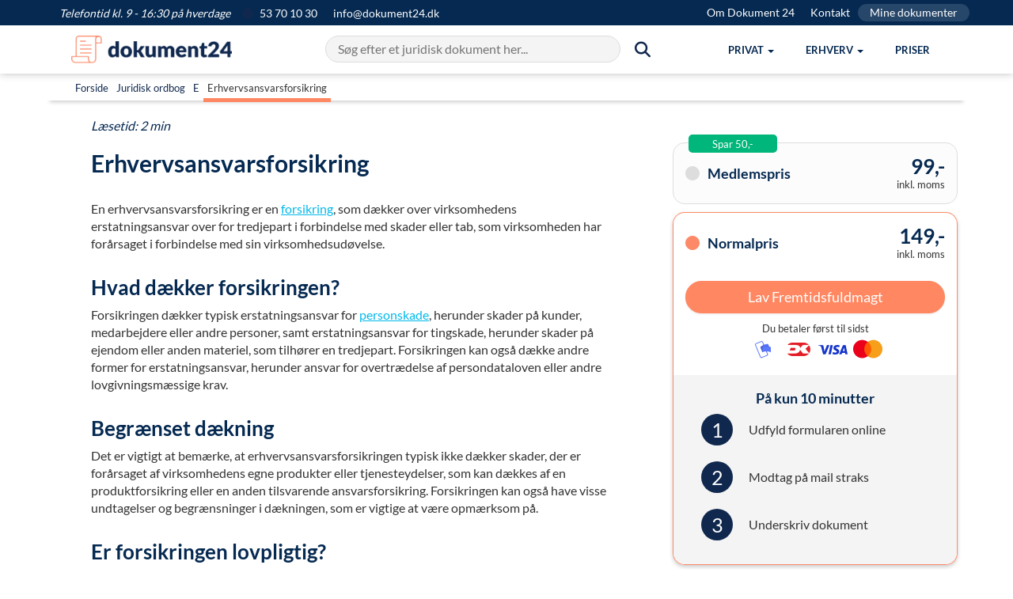

--- FILE ---
content_type: text/html; charset=utf-8
request_url: https://dokument24.dk/ordbog/erhvervsansvarsforsikring
body_size: 12574
content:
<!DOCTYPE html ><html lang="da" xmlns="http://www.w3.org/1999/xhtml" itemscope="itemscope" itemtype="https://schema.org/WebPage"><head><title>
	Erhvervsansvarsforsikring – Se regler og d&#230;kning
</title><meta http-equiv="Content-Type" content="text/html; charset=utf-8" /><meta name="description" content="Hvad er en erhvervsansvarsforsikring? Læs om virksomhedens ansvar over for tredjepart, personskade og tingskade. Få svaret her." /><meta name="theme-color" content="#024165" /><meta name="viewport" content="width=device-width, initial-scale=1" /><meta property="og:title" content="Erhvervsansvarsforsikring – Se regler og dækning" /><meta property="og:description" content="Hvad er en erhvervsansvarsforsikring? Læs om virksomhedens ansvar over for tredjepart, personskade og tingskade. Få svaret her." /><meta property="og:image" content="https://dokument24.dk/media/949e5a00-d9c6-4c4e-af88-c4e0e8754ec5/fq4ypw/Forside%20billeder/forsidehero.jpg" /><meta property="og:site_name" content="Dokument24" /><meta property="og:locale" content="da_DK" /><meta property="og:type" content="website" /><meta property="og:url" content="https://dokument24.dk/ordbog/erhvervsansvarsforsikring" /><link rel="canonical" href="https://dokument24.dk/ordbog/erhvervsansvarsforsikring" /><link rel="manifest" href="/manifest.json" /><link rel="apple-touch-icon" sizes="57x57" href="/frontend/img/favicon/DK/apple-icon-57x57.png" /><link rel="apple-touch-icon" sizes="60x60" href="/frontend/img/favicon/DK/apple-icon-60x60.png" /><link rel="apple-touch-icon" sizes="72x72" href="/frontend/img/favicon/DK/apple-icon-72x72.png" /><link rel="apple-touch-icon" sizes="76x76" href="/frontend/img/favicon/DK/apple-icon-76x76.png" /><link rel="apple-touch-icon" sizes="114x114" href="/frontend/img/favicon/DK/apple-icon-114x114.png" /><link rel="apple-touch-icon" sizes="120x120" href="/frontend/img/favicon/DK/apple-icon-120x120.png" /><link rel="apple-touch-icon" sizes="144x144" href="/frontend/img/favicon/DK/apple-icon-144x144.png" /><link rel="apple-touch-icon" sizes="152x152" href="/frontend/img/favicon/DK/apple-icon-152x152.png" /><link rel="apple-touch-icon" sizes="180x180" href="/frontend/img/favicon/DK/apple-icon-180x180.png" /><link rel="icon" type="image/png" sizes="192x192" href="/frontend/img/favicon/DK/android-icon-192x192.png" /><link rel="icon" type="image/png" sizes="32x32" href="/frontend/img/favicon/DK/favicon-32x32.png" /><link rel="icon" type="image/png" sizes="96x96" href="/frontend/img/favicon/DK/favicon-96x96.png" /><link rel="icon" type="image/png" sizes="16x16" href="/frontend/img/favicon/DK/favicon-16x16.png" /><link href="/Frontend/css/utilities.min.css?2025121901" rel="stylesheet" /><link href="/Frontend/css/all.min.css?2025121901" rel="stylesheet" /><link rel="stylesheet" href="https://cdnjs.cloudflare.com/ajax/libs/font-awesome/6.3.0/css/all.min.css" /><script>
            window.dokument24 = { fn: {}, tracking: {} };

            window.dataLayer = [];

            function gtag() {
                window.dataLayer.push(arguments);
            }
        </script><script>
            gtag('consent', 'default', {
                'ad_storage': 'denied',
                'ad_user_data': 'denied',
                'ad_personalization': 'denied',
                'analytics_storage': 'denied',
                'functionality_storage': 'denied',
                'personalization_storage': 'denied',
                'security_storage': 'granted',
                'wait_for_update': 1500
            });

            gtag('set', 'ads_data_redaction', true);
            gtag('set', 'url_passthrough', true);
        </script><script id="CookieConsent" src="https://policy.app.cookieinformation.com/uc.js" data-culture="da" data-gcm-version="2.0" type="text/javascript"></script><script src="https://widget.trustpilot.com/bootstrap/v5/tp.widget.bootstrap.min.js" async="async"></script><script id="sleeknoteScript" type="text/javascript">
			(function () {
				var sleeknoteScriptTag = document.createElement("script");
				sleeknoteScriptTag.type = "text/javascript";
				sleeknoteScriptTag.charset = "utf-8";
				sleeknoteScriptTag.src = ("//sleeknotecustomerscripts.sleeknote.com/46549.js");
				var s = document.getElementById("sleeknoteScript");
				s.parentNode.insertBefore(sleeknoteScriptTag, s);
			})();
		</script><script type="application/ld+json">
        {
  "@context":"https://schema.org",
  "@type":"BreadcrumbList",
  "itemListElement":
  [
{
  "@type":"ListItem",
 "position":"1",
  "item":
    {
     "id":"https://dokument24.dk/",
     "name":"Dokument 24"
    }
  },
{
  "@type":"ListItem",
 "position":"2",
  "item":
    {
     "id":"https://dokument24.dk/ordbog",
     "name":"Ordbog"
    }
  },
{
  "@type":"ListItem",
 "position":"3",
  "item":
    {
     "id":"https://dokument24.dk/ordbog/erhvervsansvarsforsikring",
     "name":"Erhvervsansvarsforsikring"
    }
  }  ]
}

    </script><!-- Start of Sleeknote signup and lead generation tool - www.sleeknote.com -->
<!-- End of Sleeknote signup and lead generation tool - www.sleeknote.com -->
</head><body><header class="header" xmlns=""><div class="topbar topbar-banner text-white"><div class="container pe-0"><div class="d-flex justify-content-between"><div><span class="topbar-banner-text"><em>Telefontid kl. 9 - 16:30 på hverdage</em></span><a href="tel:53701030" class="topbar-banner-link"><span><i class="fa-solid fa-circle fa-md pe-2" style="color: #10284E"></i> 53 70 10 30</span></a><a href="mailto:info@dokument24.dk" class="topbar-banner-link hidden-xs hidden-sm"><span>info@dokument24.dk</span></a></div><div class="d-flex hidden-xs text-right"><a href="/om" title="Om Dokument 24" class="topbar-banner-link">Om Dokument 24</a><a href="/om/kontakt" title="Kontakt" class="topbar-banner-link">Kontakt</a><a href="/konto" title="Mine dokumenter" class="topbar-banner-link-btn">Mine dokumenter</a></div></div></div></div><nav class="navbar"><div class="container"><div class="navbar-header"><a class="navbar-brand" href="/"><img src="/media/24c61373-fc3c-485b-a34c-f066b76c1602/ZOD_UA/Logos/logo1.png?h=45" alt="Dokument 24" /></a><button type="button" class="navbar-toggle collapsed m-0  pt-4 pb-4 px-2" data-toggle="collapse" data-target="#topmenu" aria-label="Hovedmenu" aria-expanded="false"><span class="sr-only">Vis menu</span><span class="icon-bar top-bar"></span><span class="icon-bar middle-bar"></span><span class="icon-bar bottom-bar"></span></button><button type="button" class="navbar-toggle collapsed m-0 px-2 py-3 me-2" data-toggle="collapse" data-target="#searchmenu" aria-expanded="false"><span class="sr-only">Søg</span><i class="fa-solid fa-magnifying-glass"></i></button></div><div class="nav-menu-wrapper"><div id="searchmenu" class="collapse navbar-collapse"><div id="search-bar" class="search-bar"><input id="search-input" type="text" autocomplete="off" placeholder="Søg efter et juridisk dokument her..."></input><span class="btn-search mt-0"><i class="fa-solid fa-magnifying-glass fa-lg hidden-sm hidden-xs"></i></span></div><div id="autocomplete-results" class="autocomplete-results"></div></div><div id="topmenu" class="collapse navbar-collapse"><ul class="nav navbar-nav navbar-right"><li class="dropdown js-navbar mega-menu-frame"><a href="#" class="dropdown-toggle js-navbar-dropdown" data-toggle="dropdown" role="button" aria-haspopup="true" aria-expanded="false"><span>Privat</span><span class="caret"></span></a><div class="dropdown-menu mega-menu-reset mega-menu pb-5 hidden-xs hidden-sm"><ul class="mega-menu-content mega-menu-container row"><li class="no-margin"><div class="col-md-3 no-padding text-center"><div class="row"><div class="headline h4">Populære dokumenter</div><div class="cta-box-wrapper"><a href="/fremtidsfuldmagt"><img loading="lazy" src="/media/a21fe115-2eb8-40f0-b220-5b8f856d45b1/uIuScw/Produkt%20billeder/menu_fremtidsfuldmagt.png" class="cta-box" alt="Fremtidsfuldmagt" /></a></div><div class="cta-box-wrapper"><a href="/testamente"><img loading="lazy" src="/media/b7ed0452-a0a9-4c97-97a0-4c96b038a6f2/WnjAjg/Produkt%20billeder/menu_testamente.png" class="cta-box" alt="Testamente" /></a></div><div class="cta-box-wrapper"><a href="/aegtepagt"><img loading="lazy" src="/media/0a405812-86e0-4d1c-8660-cf1bad6b3078/U-1jYg/Produkt%20billeder/menu_aegtepagt.png" class="cta-box" alt="Ægtepagt" /></a></div></div></div></li><li class="no-margin"><div class="col-md-1 pt-5"><div class="vertical-ruler mx-4"></div></div></li><li class="no-margin"><div class="col-md-8 no-padding text-center"><div class="row"><div class="col-md-4 clear-left no-padding" align="left"><ul class="menu-item-wrapper"><li class="menu-item-header">Fuldmagt</li><li class="menu-item"><a class="mega-menu-a-link" href="/fremtidsfuldmagt">Fremtidsfuldmagt</a></li><li class="menu-item"><a class="mega-menu-a-link" href="/privat/generalfuldmagt">Generalfuldmagt</a></li></ul></div><div class="col-md-4 no-padding" align="left"><ul class="menu-item-wrapper"><li class="menu-item-header">Arv &amp; børn</li><li class="menu-item"><a class="mega-menu-a-link" href="/testamente">Testamente</a></li><li class="menu-item"><a class="mega-menu-a-link" href="/testamente/aegtefaeller">Testamente ægtefæller</a></li><li class="menu-item"><a class="mega-menu-a-link" href="/testamente/saereje">Testamente særeje</a></li><li class="menu-item"><a class="mega-menu-a-link" href="/testamente/samlevertestamente">Testamente samlevende</a></li><li class="menu-item"><a class="mega-menu-a-link" href="/testamente/enlige">Testamente alene</a></li><li class="menu-item"><a class="mega-menu-a-link" href="/privat/boernetestamente">Børnetestamente</a></li><li class="menu-item"><a class="mega-menu-a-link" href="/testamente/indbotestamente">Indbotestamente</a></li></ul></div><div class="col-md-4 no-padding" align="left"><ul class="menu-item-wrapper"><li class="menu-item-header">Ægteskab</li><li class="menu-item"><a class="mega-menu-a-link" href="/aegtepagt">Ægtepagt</a></li><li class="menu-item"><a class="mega-menu-a-link" href="/aegtepagt">Ægtepagt med særeje</a></li><li class="menu-item"><a class="mega-menu-a-link" href="/aegtepagt/pension">Ægtepagt pensionsdeling</a></li><li class="menu-item"><a class="mega-menu-a-link" href="/aegtepagt/ophaevelse">Ophævelse af ægtepagt</a></li></ul></div><div class="col-md-4 clear-left no-padding" align="left"><ul class="menu-item-wrapper"><li class="menu-item-header">Lån</li><li class="menu-item"><a class="mega-menu-a-link" href="/privat/familielaan">Familielån</a></li><li class="menu-item"><a class="mega-menu-a-link" href="/privat/gaeldsbrev">Gældsbrev</a></li><li class="menu-item"><a class="mega-menu-a-link" href="/privat/opret-anfordringslaan">Anfordringslån</a></li></ul></div><div class="col-md-4 no-padding" align="left"><ul class="menu-item-wrapper"><li class="menu-item-header">Diverse</li><li class="menu-item"><a class="mega-menu-a-link" href="/privat/arveafkald">Arveafkald</a></li><li class="menu-item"><a class="mega-menu-a-link" href="/privat/samejeoverenskomst">Samejeoverenskomst</a></li><li class="menu-item"><a class="mega-menu-a-link" href="/privat/gavebrev">Gavebrev</a></li><li class="menu-item"><a class="mega-menu-a-link" href="/privat/samtykkeerklaering">Samtykke til uskiftet bo</a></li><li class="menu-item"><a class="mega-menu-a-link" href="/privat/arveforskud">Arveforskud</a></li></ul></div></div></div></li></ul></div><ul class="dropdown-menu hidden-md hidden-lg"><li class="menu-item-header">Fuldmagt</li><li class="dropdown-menu open" style="display: block"><a class="menu-item mega-menu-a-link" href="/fremtidsfuldmagt">Fremtidsfuldmagt</a><a class="menu-item mega-menu-a-link" href="/privat/generalfuldmagt">Generalfuldmagt</a></li><li class="menu-item-header">Arv &amp; børn</li><li class="dropdown-menu open" style="display: block"><a class="menu-item mega-menu-a-link" href="/testamente">Testamente</a><a class="menu-item mega-menu-a-link" href="/testamente/aegtefaeller">Testamente ægtefæller</a><a class="menu-item mega-menu-a-link" href="/testamente/saereje">Testamente særeje</a><a class="menu-item mega-menu-a-link" href="/testamente/samlevertestamente">Testamente samlevende</a><a class="menu-item mega-menu-a-link" href="/testamente/enlige">Testamente alene</a><a class="menu-item mega-menu-a-link" href="/privat/boernetestamente">Børnetestamente</a><a class="menu-item mega-menu-a-link" href="/testamente/indbotestamente">Indbotestamente</a></li><li class="menu-item-header">Ægteskab</li><li class="dropdown-menu open" style="display: block"><a class="menu-item mega-menu-a-link" href="/aegtepagt">Ægtepagt</a><a class="menu-item mega-menu-a-link" href="/aegtepagt">Ægtepagt med særeje</a><a class="menu-item mega-menu-a-link" href="/aegtepagt/pension">Ægtepagt pensionsdeling</a><a class="menu-item mega-menu-a-link" href="/aegtepagt/ophaevelse">Ophævelse af ægtepagt</a></li><li class="menu-item-header">Lån</li><li class="dropdown-menu open" style="display: block"><a class="menu-item mega-menu-a-link" href="/privat/familielaan">Familielån</a><a class="menu-item mega-menu-a-link" href="/privat/gaeldsbrev">Gældsbrev</a><a class="menu-item mega-menu-a-link" href="/privat/opret-anfordringslaan">Anfordringslån</a></li><li class="menu-item-header">Diverse</li><li class="dropdown-menu open" style="display: block"><a class="menu-item mega-menu-a-link" href="/privat/arveafkald">Arveafkald</a><a class="menu-item mega-menu-a-link" href="/privat/samejeoverenskomst">Samejeoverenskomst</a><a class="menu-item mega-menu-a-link" href="/privat/gavebrev">Gavebrev</a><a class="menu-item mega-menu-a-link" href="/privat/samtykkeerklaering">Samtykke til uskiftet bo</a><a class="menu-item mega-menu-a-link" href="/privat/arveforskud">Arveforskud</a></li></ul></li><li class="dropdown js-navbar mega-menu-frame"><a href="#" class="dropdown-toggle js-navbar-dropdown" data-toggle="dropdown" role="button" aria-haspopup="true" aria-expanded="false"><span>Erhverv</span><span class="caret"></span></a><div class="dropdown-menu mega-menu-reset mega-menu pb-5 hidden-xs hidden-sm"><ul class="mega-menu-content mega-menu-container row"><li class="no-margin"><div class="col-md-3 no-padding text-center"><div class="row"><div class="headline h4">Populære dokumenter</div><div class="cta-box-wrapper"><a href="/erhverv/opret-aps"><img loading="lazy" src="/media/c31b6667-f990-4041-8fb1-27453714f11e/KJehiA/Produkt%20billeder/menu_opret_aps.png" class="cta-box" alt="Anpartsselskab (ApS)" /></a></div><div class="cta-box-wrapper"><a href="/erhverv/opret-enkeltmandsvirksomhed"><img loading="lazy" src="/media/40bf2365-8d20-4743-8d52-5203230900c8/-lhW9A/Produkt%20billeder/menu_opret_enkeltmandsvirksomhed.png" class="cta-box" alt="Enkeltmandsvirksomhed" /></a></div><div class="cta-box-wrapper"><a href="/erhverv/medarbejdere/direktoerkontrakt"><img loading="lazy" src="/media/40f89ff3-def9-49ce-bf7e-fd8d24e15f19/Qz54eg/Produkt%20billeder/menu_direktørkontrakt.png" class="cta-box" alt="Direktørkontrakt" /></a></div></div></div></li><li class="no-margin"><div class="col-md-1 pt-5"><div class="vertical-ruler mx-4"></div></div></li><li class="no-margin"><div class="col-md-8 no-padding text-center"><div class="row"><div class="col-md-4 clear-left no-padding" align="left"><ul class="menu-item-wrapper"><li class="menu-item-header">Selskab</li><li class="menu-item"><a class="mega-menu-a-link" href="/erhverv/opret-aps">Opret ApS (Driftselskab)</a></li><li class="menu-item"><a class="mega-menu-a-link" href="/erhverv/opret-holdingselskab">Opret ApS (Holdingselskab)</a></li><li class="menu-item"><a class="mega-menu-a-link" href="/erhverv/opret-holdingselskab/opret-holding-driftsselskab">Opret Holding + Driftsselskab</a></li><li class="menu-item"><a class="mega-menu-a-link" href="/erhverv/opret-enkeltmandsvirksomhed">Opret Enkeltmandsvirksomhed</a></li><li class="menu-item"><a class="mega-menu-a-link" href="/erhverv/aendring-af-virksomhed">Ændring af selskab</a></li><li class="menu-item"><a class="mega-menu-a-link" href="/erhverv/luk-virksomhed">Lukke ApS</a></li><li class="menu-item"><a class="mega-menu-a-link" href="/erhverv/luk-virksomhed/enkeltmandsvirksomhed">Lukke Enkeltmandsvirksomhed</a></li></ul></div><div class="col-md-4 no-padding" align="left"><ul class="menu-item-wrapper"><li class="menu-item-header">Medarbejdere</li><li class="menu-item"><a class="mega-menu-a-link" href="/erhverv/medarbejdere/ansaettelseskontrakt">Ansættelseskontrakt</a></li><li class="menu-item"><a class="mega-menu-a-link" href="/erhverv/medarbejdere/direktoerkontrakt">Direktørkontrakt</a></li><li class="menu-item"><a class="mega-menu-a-link" href="/erhverv/medarbejdere/tillaeg-til-ansaettelseskontrakt--7-punkters-overblik--opret-gratis">Ændring af ansættelseskontrakt</a></li><li class="menu-item"><a class="mega-menu-a-link" href="/erhverv/medarbejdere/skriftlig-advarsel--eksempler--ret-og-regler--gratis-skabelon">Advarsel til medarbejder</a></li><li class="menu-item"><a class="mega-menu-a-link" href="/erhverv/medarbejdere/bortvisning-af-medarbejder">Bortvisning af medarbejder</a></li><li class="menu-item"><a class="mega-menu-a-link" href="/artikler/guides-medarbejdere/fratraedelsesaftale">Opsigelse af job</a></li></ul></div><div class="col-md-4 no-padding" align="left"><ul class="menu-item-wrapper"><li class="menu-item-header">Aftaler</li><li class="menu-item"><a class="mega-menu-a-link" href="/erhverv/aftaler/kommerciel-laaneaftale">Låneaftale kommercielt</a></li><li class="menu-item"><a class="mega-menu-a-link" href="/erhverv/aftaler/ejeraftale1">Ejeraftale</a></li><li class="menu-item"><a class="mega-menu-a-link" href="/erhverv/aftaler/leverandoeraftale">Leverandøraftale</a></li><li class="menu-item"><a class="mega-menu-a-link" href="/erhverv/aftaler/konsulentaftale">Konsulentaftale</a></li><li class="menu-item"><a class="mega-menu-a-link" href="/erhverv/aftaler/handelsbetingelser">Salgs- og leveringsbetingelser</a></li><li class="menu-item"><a class="mega-menu-a-link" href="/erhverv/aftaler/nda">NDA (Hemmeligholdelselsesaftale)</a></li><li class="menu-item"><a class="mega-menu-a-link" href="/erhverv/aftaler/samarbejdsaftale">Samarbejdsaftale</a></li></ul></div><div class="col-md-4 clear-left no-padding" align="left"><ul class="menu-item-wrapper"><li class="menu-item-header">Diverse</li><li class="menu-item"><a class="mega-menu-a-link" href="/artikler/drive-virksomhed/generalforsamling">Beslutningsreferat</a></li><li class="menu-item"><a class="mega-menu-a-link" href="/erhverv/aftaler/rykkerskrivelse">Rykkerskrivelse</a></li></ul></div></div></div></li></ul></div><ul class="dropdown-menu hidden-md hidden-lg"><li class="menu-item-header">Selskab</li><li class="dropdown-menu open" style="display: block"><a class="menu-item mega-menu-a-link" href="/erhverv/opret-aps">Opret ApS (Driftselskab)</a><a class="menu-item mega-menu-a-link" href="/erhverv/opret-holdingselskab">Opret ApS (Holdingselskab)</a><a class="menu-item mega-menu-a-link" href="/erhverv/opret-holdingselskab/opret-holding-driftsselskab">Opret Holding + Driftsselskab</a><a class="menu-item mega-menu-a-link" href="/erhverv/opret-enkeltmandsvirksomhed">Opret Enkeltmandsvirksomhed</a><a class="menu-item mega-menu-a-link" href="/erhverv/aendring-af-virksomhed">Ændring af selskab</a><a class="menu-item mega-menu-a-link" href="/erhverv/luk-virksomhed">Lukke ApS</a><a class="menu-item mega-menu-a-link" href="/erhverv/luk-virksomhed/enkeltmandsvirksomhed">Lukke Enkeltmandsvirksomhed</a></li><li class="menu-item-header">Medarbejdere</li><li class="dropdown-menu open" style="display: block"><a class="menu-item mega-menu-a-link" href="/erhverv/medarbejdere/ansaettelseskontrakt">Ansættelseskontrakt</a><a class="menu-item mega-menu-a-link" href="/erhverv/medarbejdere/direktoerkontrakt">Direktørkontrakt</a><a class="menu-item mega-menu-a-link" href="/erhverv/medarbejdere/tillaeg-til-ansaettelseskontrakt--7-punkters-overblik--opret-gratis">Ændring af ansættelseskontrakt</a><a class="menu-item mega-menu-a-link" href="/erhverv/medarbejdere/skriftlig-advarsel--eksempler--ret-og-regler--gratis-skabelon">Advarsel til medarbejder</a><a class="menu-item mega-menu-a-link" href="/erhverv/medarbejdere/bortvisning-af-medarbejder">Bortvisning af medarbejder</a><a class="menu-item mega-menu-a-link" href="/artikler/guides-medarbejdere/fratraedelsesaftale">Opsigelse af job</a></li><li class="menu-item-header">Aftaler</li><li class="dropdown-menu open" style="display: block"><a class="menu-item mega-menu-a-link" href="/erhverv/aftaler/kommerciel-laaneaftale">Låneaftale kommercielt</a><a class="menu-item mega-menu-a-link" href="/erhverv/aftaler/ejeraftale1">Ejeraftale</a><a class="menu-item mega-menu-a-link" href="/erhverv/aftaler/leverandoeraftale">Leverandøraftale</a><a class="menu-item mega-menu-a-link" href="/erhverv/aftaler/konsulentaftale">Konsulentaftale</a><a class="menu-item mega-menu-a-link" href="/erhverv/aftaler/handelsbetingelser">Salgs- og leveringsbetingelser</a><a class="menu-item mega-menu-a-link" href="/erhverv/aftaler/nda">NDA (Hemmeligholdelselsesaftale)</a><a class="menu-item mega-menu-a-link" href="/erhverv/aftaler/samarbejdsaftale">Samarbejdsaftale</a></li><li class="menu-item-header">Diverse</li><li class="dropdown-menu open" style="display: block"><a class="menu-item mega-menu-a-link" href="/artikler/drive-virksomhed/generalforsamling">Beslutningsreferat</a><a class="menu-item mega-menu-a-link" href="/erhverv/aftaler/rykkerskrivelse">Rykkerskrivelse</a></li></ul></li><li><a href="/om/billige-priser"><span>Priser</span></a><ul class="dropdown-menu hidden-md hidden-lg"></ul></li><li class="menu-item-header-courtesy hidden-lg hidden-md"><a href="/om">Om Dokument 24</a></li><li class="menu-item-header-courtesy hidden-lg hidden-md"><a href="/om/kontakt">Kontakt</a></li><li class="menu-item-header-courtesy hidden-lg hidden-md"><a href="/konto" title="Mine dokumenter">Mine dokumenter</a></li></ul></div></div></div></nav></header><main role="main"><div class="page-content"><div class="sectionnavigation"><div class="container dictionary-nav pt-2" style="background: #fff !important; border-bottom: 2px solid #fff; box-shadow: 0 10px 5px -8px rgba(0,0,0,.2);"><div class="container"><p class="m-0 p-2 dictionary-nav-links justify-content-start" style="font-size: 13px;"><span><a title="Gå til forside" class="p-2" href="/">Forside</a></span><span><a title="Gå til juridisk ordbogen" class="p-2" href="/ordbog">Juridisk ordbog</a></span><span><a title="Gå til E i ordbogen" class="p-2" href="/ordbog#E">E</a></span><span><span class="p-2" style="border-bottom: 5px solid #ff8761;">
                        Erhvervsansvarsforsikring
                    </span></span></p></div></div></div><div class="container"><div class="row"><p class="pt-5 m-0 col-content text-brand"><em>Læsetid: 2 min</em></p><div class="col-sm-8 col-content"><main class="row" role="main"><div class="col-md-12"><h1>Erhvervsansvarsforsikring</h1><p xmlns="">En erhvervsansvarsforsikring er en <a href="/ordbog/forsikring" title="Forsikring">forsikring</a>, som dækker over virksomhedens erstatningsansvar over for tredjepart i forbindelse med skader eller tab, som virksomheden har forårsaget i forbindelse med sin virksomhedsudøvelse.</p><h2>Hvad dækker forsikringen?</h2><p xmlns="">Forsikringen dækker typisk erstatningsansvar for <a href="/ordbog/personskade" title="Personskade">personskade</a>, herunder skader på kunder, medarbejdere eller andre personer, samt erstatningsansvar for tingskade, herunder skader på ejendom eller anden materiel, som tilhører en tredjepart. Forsikringen kan også dække andre former for erstatningsansvar, herunder ansvar for overtrædelse af persondataloven eller andre lovgivningsmæssige krav.</p><h2>Begrænset dækning</h2><p>Det er vigtigt at bemærke, at erhvervsansvarsforsikringen typisk ikke dækker skader, der er forårsaget af virksomhedens egne produkter eller tjenesteydelser, som kan dækkes af en produktforsikring eller en anden tilsvarende ansvarsforsikring. Forsikringen kan også have visse undtagelser og begrænsninger i dækningen, som er vigtige at være opmærksom på.</p><h2>Er forsikringen lovpligtig?</h2><p>Erhvervsansvarsforsikringen er ikke lovpligtig i Danmark, medmindre virksomheden udfører visse former for arbejde, hvor der stilles krav om forsikring. Det kan f.eks. være inden for byggeri, transport eller sundhedssektoren.</p><h2>Hvad er de lovpligtige erhvervsforsikringer for din virksomhed?</h2><p>Mens erhvervsansvarsforsikringen ikke er lovpligtig i Danmark, er der andre forsikringer, som kan være lovpligtige for visse virksomheder. Disse omfatter typisk forsikringer som;</p><ul><li><strong>Arbejdsskadeforsikring</strong></li><li><strong>Ansvarsforsikring</strong></li><li><strong>Erhvervssygdomsforsikring</strong></li><li><strong>Rådgiveransvarsforsikring</strong></li></ul><p>Det er vigtigt at bemærke, at de lovpligtige erhvervsforsikringer kan variere afhængigt af branchen. Undersøg derfor, hvilke regler der gælder for netop din virksomhed.</p><h2>Hvorfor tegne en erhvervsansvarsforsikring?</h2><p xmlns="">Det kan være en god idé at tegne en erhvervsansvarsforsikring, selvom det ikke er lovpligtigt, da det kan give en vis sikkerhed og tryghed både for virksomheden og dens kunder. Derudover er erhvervsforsikringer en god <a href="/ordbog/investering" title="Investering">investering</a> til dækning af økonomiske følger, når den pålægges et erstatningsansvar.</p><p>Dette er en af de mange ting, af de mange ting på <a href="/artikler/virksomhed-opstart-vidensbank/tjekliste" title="Tjekliste til nyt CVR-nummer">tjeklisten, når du opretter et nyt CVR-nummer.</a></p></div><div class="col-md-12 text-small"><p><em>Indholdet på denne side udgør ikke juridisk rådgivning. Indholdet er udelukkende beregnet til informationsformål, og bør ikke anvendes som erstatning for professionel juridisk rådgivning. Læs mere i <a href="/om/handelsbetingelser">handelsbetingelserne her</a>.</em></p></div><div class="col-md-12"></div></main></div><div class="col-sm-4 col-sidebar" style="position:sticky; top:150px;"><div class="text-center"><div id="banner"><script type="application/ld+json">
{
    "@context": "https://schema.org",
    "@type": "Product",
    "name": "Lav Fremtidsfuldmagt",
    "image": "/media/0af1b6be-bd4f-4338-a022-50bbee52aec6/FycrIA/Produkt%20billeder/Dokumentbilleder/dokument_24_fremtidsfuldmagt_Eksempel_webp",
    "description": "En fremtidsfuldmagt giver en person ret til at handle på dine vegne, hvis du ikke selv kan. Dokumentet sikrer tryghed i fremtidige forhold.",
    "sku": "FuturePowerOfAttorney-DK",
    "brand": {
        "@type": "Brand",
        "name": "Dokument 24"
    },
    "offers": {
        "@type": "Offer",
        "url": "/fremtidsfuldmagt/lav",
        "priceCurrency": "DKK",
        "price": "149.00",
        "availability": "https://schema.org/InStock"
    }
}
    </script><style>
            .sidebar-card {
                display: none;
            }

            .price-box {
                cursor: pointer;
                transition: all 0.3s ease;
                border-radius: 15px;
                background: #f4f4f450;
            }

                .price-box .card-header-style {
                    border: 1px solid #ddd;
                    border-radius: 15px;
                }

                .price-box .icon-circle {
                    color: #ddd;
                }

                .price-box .extra-content {
                    display: none;
                }

                .price-box.active {
                    box-shadow: 0 .25rem .5rem rgba(0, 0, 0, .2);
                    background: #ffffff;
                }

                    .price-box.active .card-header-style {
                        border: 1px solid #FC8A68;
                        border-radius: 15px 15px 0 0;
                        border-bottom: none;
                    }

                    .price-box.active .icon-circle {
                        color: #FC8A68;
                    }

                    .price-box.active .extra-content {
                        display: block;
                        border: 1px solid #FC8A68;
                        border-top: none;
                        border-radius: 0 0 15px 15px;
                    }

            .badge-pos {
                margin: -10px 20px;
            }

            .badge-style {
                background: #00b67a;
                border-radius: 5px;
                width: fit-content;
            }
        </style><div class="price-comparison-container mb-5"><div class="d-flex position-absolute badge-pos"><div class="text-white py-1 px-5 text-small badge-style">Spar 50,-</div></div><div class="price-box js-medlem-box" onclick="togglePrice(&#39;medlem&#39;)"><div class="p-4 mt-3 card-header-style"><div class="d-flex justify-content-between align-items-center"><div class="h4 m-0"><i class="fa-solid fa-circle me-3 icon-circle"></i>Medlemspris</div><div class="text-right"><div class="h2 m-0">99,-</div><div class="text-small">inkl. moms</div></div></div></div><div class="extra-content"><div class="p-4 pt-0"><form method="post"><input type="hidden" name="cmd" value="Member" /><button type="submit" href="/fremtidsfuldmagt/lav" class="btn btn-primary btn-md w-100 mt-3 mb-0 shadow-sm">Lav Fremtidsfuldmagt</button></form><p class="text-small mb-3 p-3" style="background: #f4f4f4; border-radius: 5px;">Som medlem af Tryg24 får du dokumenter til medlemspris. Prøv de første 30 dage gratis, derefter 95 kr./md. Ingen binding. <a href="/om/handelsbetingelser/abbonnement" alt="Abonnementsbetingelser" title="Læs mere om Abonnementsbetingelser" class="text-brand">Læs mere</a></p><div class="text-center text-small">Du betaler først til sidst</div><div class="mb-2 text-center mt-2"><i class="sprite sprite-mobilepay mx-1"></i><i class="sprite sprite-dankort mx-1"></i><i class="sprite sprite-visa mx-1"></i><i class="sprite sprite-mastercard mx-1"></i></div></div><div class="p-4" style="background: #f4f4f4; border-radius: 0 0 15px 15px;"><div class="h4 text-center mt-2 mb-0">På kun 10 minutter</div><table class="mb-2"><tbody><tr><td class="circle-column"><p class="circle">1</p></td><td class="text-column"><p>Udfyld formularen online</p></td></tr><tr><td class="circle-column"><p class="circle">2</p></td><td class="text-column"><p>Modtag på mail straks</p></td></tr><tr><td class="circle-column"><p class="circle">3</p></td><td class="text-column"><p>Underskriv dokument</p></td></tr></tbody></table></div></div></div><div class="price-box active js-normal-box" onclick="togglePrice(&#39;normal&#39;)"><div class="p-4 mt-3 card-header-style"><div class="d-flex justify-content-between align-items-center"><div class="h4 m-0"><i class="fa-solid fa-circle me-3 icon-circle"></i>Normalpris</div><div class="text-right"><div class="h2 m-0">149,-</div><div class="text-small">inkl. moms</div></div></div></div><div class="extra-content"><div class="p-4 pt-0"><a href="/fremtidsfuldmagt/lav" class="btn btn-primary btn-md w-100 my-3 shadow-sm">Lav Fremtidsfuldmagt</a><div class="text-center text-small">Du betaler først til sidst</div><div class="mb-2 text-center mt-2"><i class="sprite sprite-mobilepay mx-1"></i><i class="sprite sprite-dankort mx-1"></i><i class="sprite sprite-visa mx-1"></i><i class="sprite sprite-mastercard mx-1"></i></div></div><div class="p-4" style="background: #f4f4f4; border-radius: 0 0 15px 15px;"><div class="h4 text-center mt-2 mb-0">På kun 10 minutter</div><table class="mb-2"><tbody><tr><td class="circle-column"><p class="circle">1</p></td><td class="text-column"><p>Udfyld formularen online</p></td></tr><tr><td class="circle-column"><p class="circle">2</p></td><td class="text-column"><p>Modtag på mail straks</p></td></tr><tr><td class="circle-column"><p class="circle">3</p></td><td class="text-column"><p>Underskriv dokument</p></td></tr></tbody></table></div></div></div></div><script>
            document.addEventListener('DOMContentLoaded', function() {
                window.togglePrice = function(type) {
                    const isMedlem = (type === 'medlem');

                    const medlemBoxes = document.querySelectorAll('.js-medlem-box');
                    const normalBoxes = document.querySelectorAll('.js-normal-box');

                    medlemBoxes.forEach(function(box) {
                        if (isMedlem) {
                            box.classList.add('active');
                        }
                        else {
                            box.classList.remove('active');
                        }
                    });

                    normalBoxes.forEach(function(box) {
                        if (!isMedlem) {
                            box.classList.add('active');
                        }
                        else {
                            box.classList.remove('active');
                        }
                    });
                };
            });
        </script></div><div class="mt-20" style="margin-top: 20px"><div class="trustpilot-widget" data-businessunit-id="5cd3e34bc4dd7a0001be36c4" data-locale="da-DK" data-review-languages="da" data-style-height="150px" data-style-width="100%" data-template-id="53aa8807dec7e10d38f59f32" data-theme="light"><a href="https://DK.trustpilot.com/review/dokument24.DK" rel="noopener" target="_blank">Trustpilot</a></div></div></div></div></div></div><div class="container text-center py-5"><h2 class="pb-5">Dine fordele hos Dokument 24</h2><div class="row"><div class="col-md-4"><img src="/media/fd2dcd16-d26a-4f60-a6ba-7498551e30a9/qoAPfw/Subsites/Om%20os/Vejledning_webp" style="height: 125px; width: 235px;" alt="Nemt og hurtigt" title="Nemt og hurtigt" /><p><b>Nemt, hurtigt &amp; overskueligt</b><br />Grundig vejledning, vi guider dig hele vejen.</p></div><div class="col-md-4"><img src="/media/6d7d1d2a-b4cb-4acf-b865-4b0660536430/0X4gZg/Subsites/Om%20os/Trust_webp" style="height: 125px; width: 225px;" alt="Tilfredshedsgaranti" title="Tilfredshedsgaranti" /><p><b>100% Tilfredhedsgaranti</b><br />Vi stræber altid efter at yde den bedste service</p></div><div class="col-md-4"><img src="/media/e5f4eb70-7ab1-4950-975b-aa31c0858f58/YH4p9A/Subsites/Om%20os/raadgivning_webp" style="height: 125px; width: 245px;" alt="Rådgivning" Title="Rådgivning" /><p><b>Gratis råd &amp; vejledning</b><br />Kompetent og venlig kundersevice</p></div></div></div><div class="container text-center py-5"><div class="row text-center p-0 m-md-5 m-2 shadow" style="background:#f3f3f3; border-radius:15px;"><div class="col-lg-4 visible-lg p-0" style="border-radius: 15px 0 0 15px;"><img src="/media/7807c570-778d-49f9-83d1-3012d6acdd6b/xPb7hw/Forside%20billeder/jørgen-koch-gradient-min.png" alt="Nyttig viden" class="img-responsive" /></div><div class="col-lg-8 p-5 mt-lg-5"><h2 class="mb-lg-4">Vi er klar til at give dig råd og vejledning</h2><p>
                Råd og vejledning er <span class="text-brand-focus">helt gratis</span>,
                du betaler først, når du bestiller noget
            </p><a href="/om/raadgivning-riccos" class="btn btn-primary btn-md animate__animated animate__bounceIn">Læs mere <i class="fa fa-chevron-right"></i></a></div></div></div></div></main><footer class="footer pt-0 pb-4" xmlns=""><div class="trustpilot-widget trustpilot-banner" data-businessunit-id="5cd3e34bc4dd7a0001be36c4" data-locale="da-DK" data-review-languages="da" data-style-height="28px" data-style-width="100%" data-template-id="5406e65db0d04a09e042d5fc" data-theme="light"><a href="https://DK.trustpilot.com/review/dokument24.DK" rel="noopener" target="_blank">Trustpilot</a></div><div class="container"><nav class="row footer-nav"><div class="col-sm-3 col-md-3 mb-4"><div class="text-white" itemscope="itemscope" itemtype="http://schema.org/LocalBusiness"><link itemprop="sameAs" href="https://dk.linkedin.com/company/dokument24" /><link itemprop="sameAs" href="https://www.youtube.com/@dokument2466" /><link itemprop="sameAs" href="https://www.facebook.com/dokument24" /><link itemprop="sameAs" href="https://vimeo.com/dokument24" /><div itemprop="geo" itemtype="http://schema.org/GeoCoordinates"><meta itemprop="latitude" content="55.811748" /><meta itemprop="longitude" content="12.474071" /></div><meta itemprop="image" content="https://dokument24.dk/media(MediaArchive:24c61373-fc3c-485b-a34c-f066b76c1602)" /><meta itemprop="branchCode" content="dk" /><meta itemprop="currenciesAccepted" content="DKK" /><meta itemprop="priceRange" content="$" /><div class="h4 text-white" itemprop="name">Dokument 24</div><p class="m-0 pt-2"><strong>Kontoradresse:</strong></p><div itemprop="address" itemscope="itemscope" itemtype="http://schema.org/PostalAddress"><p class="m-0" itemprop="streetAddress">Øverødvej 5, 1. mf</p><p class="m-0"><span itemprop="postalCode">2840</span> <span itemprop="addressLocality">Holte</span></p><meta itemprop="addressCountry" content="DK" /><p class="m-0">CVR: 40300635</p><br /><a href="mailto:info@dokument24.dk" title="Skriv e-mail til info@dokument24.dk">E-mail: <span itemprop="email">info@dokument24.dk</span></a><a href="tel:53701030" title="Ring til Dokument 24 på 53 70 10 30">Tlf.: <span itemprop="telephone">53 70 10 30</span></a><p><em>(telefontid ml. kl. 9 og 16:30 på hverdage)</em></p><img src="/media/50c91cfb-6dad-4fc3-a98a-ab02ba95f9eb/L3pL3g/icons/ehandelsprisen_finalist_2024.png" alt="E-handelsprisen finalist 2024" title="E-handelsprisen finalist 2024" style="height: 75px; width: 75px;" /></div></div></div><div class="col-sm-3 col-md-3 mb-4"><div class="h4 text-white">Information</div><a href="/om" title="Om Dokument 24">Om os<i class="fa fa-chevron-right fa-xs ps-2"></i></a><a href="/om/kontakt" title="Kontakt">Kontakt<i class="fa fa-chevron-right fa-xs ps-2"></i></a><a href="/om/handelsbetingelser" title="Handelsbetingelser">Handelsbetingelser<i class="fa fa-chevron-right fa-xs ps-2"></i></a><a href="/om/privatlivspolitik" title="Privatlivspolitik">Privatlivspolitik<i class="fa fa-chevron-right fa-xs ps-2"></i></a><button style="background: none; border: none; padding: 10px 0; font-size: 15px;" onclick="CookieConsent.renew()">Cookie-præferencer<i class="fa fa-chevron-right fa-xs ps-2"></i></button></div><div class="col-sm-3 col-md-3 mb-4"><div class="h4 text-white">Populære ydelser</div><a href="/fremtidsfuldmagt" title="Fremtidsfuldmagt">Fremtidsfuldmagt<i class="fa fa-chevron-right fa-xs ps-2"></i></a><a href="/testamente" title="Testamente">Testamente<i class="fa fa-chevron-right fa-xs ps-2"></i></a><a href="/aegtepagt" title="Ægtepagt">Ægtepagt<i class="fa fa-chevron-right fa-xs ps-2"></i></a><a href="/erhverv/opret-aps" title="Anpartsselskab (ApS)">Anpartsselskab (ApS)<i class="fa fa-chevron-right fa-xs ps-2"></i></a><a href="/erhverv/opret-enkeltmandsvirksomhed" title="Enkeltmandsvirksomhed">Enkeltmandsvirksomhed<i class="fa fa-chevron-right fa-xs ps-2"></i></a><a href="/erhverv/medarbejdere/direktoerkontrakt" title="Direktørkontrakt">Direktørkontrakt<i class="fa fa-chevron-right fa-xs ps-2"></i></a></div><div class="col-sm-3 col-md-3 mb-4"><div class="h4 text-white">Genveje</div><a href="/om/kontakt#FAQ" title="FAQ">Ofte stillede spørgsmål<i class="fa fa-chevron-right fa-xs ps-2"></i></a><a href="/artikler" title="Artikeloverblik">Artikler<i class="fa fa-chevron-right fa-xs ps-2"></i></a><a href="/om/velgoerenhed" title="Velgørenhed">Velgørenhed<i class="fa fa-chevron-right fa-xs ps-2"></i></a><a href="/om/handelsbetingelser/abbonnement" title="Abonnement">Abonnement<i class="fa fa-chevron-right fa-xs ps-2"></i></a></div></nav><div class="row"><div class="col-sm-12"><div class="logoarea"></div><div class="text-center logoarea"><i class="sprite sprite-mobilepay logoarea-item"></i><i class="sprite sprite-dankort logoarea-item"></i><i class="sprite sprite-visa-white logoarea-item"></i><i class="sprite sprite-mastercard logoarea-item"></i><i class="sprite sprite-maestro logoarea-item"></i></div></div></div></div></footer><script src="//ajax.googleapis.com/ajax/libs/jquery/3.7.1/jquery.min.js"></script><script type="text/javascript" src="//script.crazyegg.com/pages/scripts/0129/4461.js" async="async"></script><script src="/Frontend/js/all.min.js?2025121901"></script><script type="text/javascript">
    window.addEventListener('CookieInformationConsentGiven', function(event) {
        if (CookieInformation.getConsentGivenFor('cookie_cat_marketing')) {
            (function(e, t, o, n, p, r, i) {
                e.visitorGlobalObjectAlias = n;

                e[e.visitorGlobalObjectAlias] = e[e.visitorGlobalObjectAlias] || function() {
                    (e[e.visitorGlobalObjectAlias].q = e[e.visitorGlobalObjectAlias].q || []).push(arguments);
                };

                e[e.visitorGlobalObjectAlias].l = (new Date).getTime();

                r = t.createElement("script");
                r.src = o;
                r.async = true;

                i = t.getElementsByTagName("script")[0];
                i.parentNode.insertBefore(r, i);
            })(window, document, "https://diffuser-cdn.app-us1.com/diffuser/diffuser.js", "vgo");

            vgo('setAccount', '252704199');
            vgo('setTrackByDefault', true);



            vgo('process');
        }
    }, false);
</script><script async="async" src="https://gtm.dokument24.dk/gtag/js?id=G-QEWK9D1LWL"></script><script>
    gtag('js', new Date());

    gtag('config', 'G-QEWK9D1LWL', {
        anonymize_ip: true,
        forceSSL: false,
        cookie_domain: 'dokument24.dk',
        transport_url: 'https://gtm.dokument24.dk',
        first_party_collection: true,
        allow_enhanced_conversions: true,
        groups: 'GA4'

    });
	
		gtag('consent', 'update', {
    'ad_user_data': 'granted',
    'ad_personalization': 'granted',
    'ad_storage': 'granted',
    'analytics_storage': 'granted'
  });



</script><script>
    window.uetq = window.uetq || [];
    window.uetq.push('consent', 'default', {
        'ad_storage': 'denied'
    });

    window.addEventListener('CookieInformationConsentGiven', function(event) {
        if (CookieInformation.getConsentGivenFor('cookie_cat_marketing')) {
            window.uetq.push('consent', 'update', {
                'ad_storage': 'granted'
            });
        } else {
            window.uetq.push('consent', 'update', {
                'ad_storage': 'denied'
            });
        }
    }, false);
</script><script>
    // <![CDATA[
        (function(w, d, t, r, u) {
            w[u] = w[u] || [];

            var f = function() {
                var o = { ti: "134607751" };

                o.q = w[u];
                w[u] = new UET(o);
                w[u].push("pageLoad");
            };

            var n = d.createElement(t);
            n.src = r;
            n.async = 1;

            n.onload = n.onreadystatechange = function() {
                var s = this.readyState;

                s && s !== "loaded" && s !== "complete" || (f(), n.onload = n.onreadystatechange = null);
            };

            var i = d.getElementsByTagName(t)[0];
            i.parentNode.insertBefore(n, i);

        })(window, document, "script", "//bat.bing.com/bat.js", "uetq");
    // ]]></script><script type="text/javascript">
		  window._mfq = window._mfq || [];
		  (function() {
			var mf = document.createElement("script");
			mf.type = "text/javascript"; mf.defer = true;
			mf.src = "//cdn.mouseflow.com/projects/dbf00769-3589-4857-ae41-eadd4c67a10d.js";
			document.getElementsByTagName("head")[0].appendChild(mf);
		  })();
		</script></body></html>